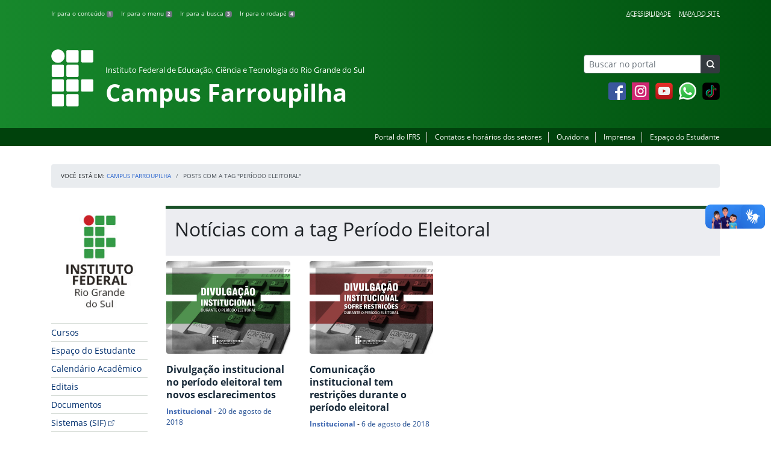

--- FILE ---
content_type: text/html; charset=UTF-8
request_url: https://ifrs.edu.br/farroupilha/tag/periodo-eleitoral/
body_size: 16020
content:
<!DOCTYPE html>
<html lang="pt-BR">
<head>
    <!-- Metadados -->
    <meta charset="utf-8">
    <meta http-equiv="X-UA-Compatible" content="IE=edge">
    <meta name="viewport" content="width=device-width, initial-scale=1">
    <meta name="robots" content="index,follow">
    <meta name="author" content="Departamento de Comunicação do Instituto Federal do Rio Grande do Sul">
    <meta name="description" content="O IFRS é uma instituição federal de ensino público e gratuito. Atua com uma estrutura multicampi para promover a educação profissional e tecnológica de excelência e impulsionar o desenvolvimento sustentável das regiões.">
    <meta name="keywords" content="ifrs, portal, site, institucional, faculdade, universidade, ensino, pesquisa, extensão, cursos">
    <link rel="apple-touch-icon" sizes="180x180" href="https://ifrs.edu.br/farroupilha/wp-content/themes/ifrs-portal-theme/favicons/apple-touch-icon.png">
<link rel="icon" type="image/png" href="https://ifrs.edu.br/farroupilha/wp-content/themes/ifrs-portal-theme/favicons/favicon-32x32.png" sizes="32x32">
<link rel="icon" type="image/png" href="https://ifrs.edu.br/farroupilha/wp-content/themes/ifrs-portal-theme/favicons/favicon-194x194.png" sizes="194x194">
<link rel="icon" type="image/png" href="https://ifrs.edu.br/farroupilha/wp-content/themes/ifrs-portal-theme/favicons/android-chrome-192x192.png" sizes="192x192">
<link rel="icon" type="image/png" href="https://ifrs.edu.br/farroupilha/wp-content/themes/ifrs-portal-theme/favicons/favicon-16x16.png" sizes="16x16">
<link rel="manifest" href="https://ifrs.edu.br/farroupilha/wp-content/themes/ifrs-portal-theme/favicons/manifest.json">
<link rel="mask-icon" href="https://ifrs.edu.br/farroupilha/wp-content/themes/ifrs-portal-theme/favicons/safari-pinned-tab.svg" color="#195128">
<link rel="shortcut icon" href="https://ifrs.edu.br/farroupilha/wp-content/themes/ifrs-portal-theme/favicons/favicon.ico">
<meta name="msapplication-TileImage" content="https://ifrs.edu.br/farroupilha/wp-content/themes/ifrs-portal-theme/favicons/mstile-144x144.png">
<meta name="msapplication-config" content="https://ifrs.edu.br/farroupilha/wp-content/themes/ifrs-portal-theme/favicons/browserconfig.xml">
<meta name="msapplication-navbutton-color" content="#195128">
<meta name="msapplication-TileColor" content="#00a300">
<meta name="apple-mobile-web-app-capable" content="yes">
<meta name="apple-mobile-web-app-status-bar-style" content="black-translucent">
<meta name="theme-color" content="#195128">
    <!-- Contexto Barra Brasil -->
    <meta property="creator.productor" content="http://estruturaorganizacional.dados.gov.br/id/unidade-organizacional/100918">
    <!-- RSS -->
    <link rel="alternate" type="application/rss+xml" title="Campus Farroupilha Feed" href="https://ifrs.edu.br/farroupilha/feed/">
    <!-- WP -->
        <link rel="preconnect" href="https://vlibras.gov.br">
<link rel="preload" href="https://ifrs.edu.br/farroupilha/wp-content/themes/ifrs-portal-theme-campus/img/ifrs.png" as="image"/><!-- This site is running CAOS for WordPress -->
<meta name='robots' content='index, follow, max-image-preview:large, max-snippet:-1, max-video-preview:-1' />
	<style>img:is([sizes="auto" i], [sizes^="auto," i]) { contain-intrinsic-size: 3000px 1500px }</style>
	    <link rel="preload" href="https://ifrs.edu.br/farroupilha/wp-content/themes/ifrs-portal-theme/opensans/Regular/OpenSans-Regular.woff2" as="font" type="font/woff2" crossorigin="anonymous"/>
    <link rel="preload" href="https://ifrs.edu.br/farroupilha/wp-content/themes/ifrs-portal-theme/css/fonts.css" as="style"/>
    <link rel="stylesheet" href="https://ifrs.edu.br/farroupilha/wp-content/themes/ifrs-portal-theme/css/fonts.css" media="print" onload="this.media='all'"/>
    <noscript>
        <link rel="stylesheet" href="https://ifrs.edu.br/farroupilha/wp-content/themes/ifrs-portal-theme/css/fonts.css"/>
    </noscript>

	<!-- This site is optimized with the Yoast SEO plugin v26.8 - https://yoast.com/product/yoast-seo-wordpress/ -->
	<title>Período Eleitoral - Campus Farroupilha</title>
	<link rel="canonical" href="https://ifrs.edu.br/farroupilha/tag/periodo-eleitoral/" />
	<meta property="og:locale" content="pt_BR" />
	<meta property="og:type" content="article" />
	<meta property="og:title" content="Período Eleitoral - Campus Farroupilha" />
	<meta property="og:url" content="https://ifrs.edu.br/farroupilha/tag/periodo-eleitoral/" />
	<meta property="og:site_name" content="Campus Farroupilha" />
	<meta name="twitter:card" content="summary_large_image" />
	<meta name="twitter:site" content="@IF_RS" />
	<script type="application/ld+json" class="yoast-schema-graph">{"@context":"https://schema.org","@graph":[{"@type":"CollectionPage","@id":"https://ifrs.edu.br/farroupilha/tag/periodo-eleitoral/","url":"https://ifrs.edu.br/farroupilha/tag/periodo-eleitoral/","name":"Período Eleitoral - Campus Farroupilha","isPartOf":{"@id":"https://ifrs.edu.br/farroupilha/#website"},"primaryImageOfPage":{"@id":"https://ifrs.edu.br/farroupilha/tag/periodo-eleitoral/#primaryimage"},"image":{"@id":"https://ifrs.edu.br/farroupilha/tag/periodo-eleitoral/#primaryimage"},"thumbnailUrl":"https://ifrs.edu.br/farroupilha/wp-content/uploads/sites/12/2018/08/post-periodo-eleitoral-2-face1.jpg","breadcrumb":{"@id":"https://ifrs.edu.br/farroupilha/tag/periodo-eleitoral/#breadcrumb"},"inLanguage":"pt-BR"},{"@type":"ImageObject","inLanguage":"pt-BR","@id":"https://ifrs.edu.br/farroupilha/tag/periodo-eleitoral/#primaryimage","url":"https://ifrs.edu.br/farroupilha/wp-content/uploads/sites/12/2018/08/post-periodo-eleitoral-2-face1.jpg","contentUrl":"https://ifrs.edu.br/farroupilha/wp-content/uploads/sites/12/2018/08/post-periodo-eleitoral-2-face1.jpg","width":1000,"height":750},{"@type":"BreadcrumbList","@id":"https://ifrs.edu.br/farroupilha/tag/periodo-eleitoral/#breadcrumb","itemListElement":[{"@type":"ListItem","position":1,"name":"Início","item":"https://ifrs.edu.br/farroupilha/"},{"@type":"ListItem","position":2,"name":"Período Eleitoral"}]},{"@type":"WebSite","@id":"https://ifrs.edu.br/farroupilha/#website","url":"https://ifrs.edu.br/farroupilha/","name":"Campus Farroupilha","description":"Instituto Federal de Educação, Ciência e Tecnologia do Rio Grande do Sul","potentialAction":[{"@type":"SearchAction","target":{"@type":"EntryPoint","urlTemplate":"https://ifrs.edu.br/farroupilha/?s={search_term_string}"},"query-input":{"@type":"PropertyValueSpecification","valueRequired":true,"valueName":"search_term_string"}}],"inLanguage":"pt-BR"}]}</script>
	<!-- / Yoast SEO plugin. -->


<link rel='dns-prefetch' href='//vlibras.gov.br' />
<link rel='preconnect' href='//www.google-analytics.com' />
<link rel="alternate" type="application/rss+xml" title="Feed para Campus Farroupilha &raquo;" href="https://ifrs.edu.br/farroupilha/feed/" />
<link rel="alternate" type="application/rss+xml" title="Feed de tag para Campus Farroupilha &raquo; Período Eleitoral" href="https://ifrs.edu.br/farroupilha/tag/periodo-eleitoral/feed/" />
<link rel='stylesheet' id='vendor-css' href='https://ifrs.edu.br/farroupilha/wp-content/themes/ifrs-portal-theme/css/vendor.css?ver=1669296038' type='text/css' media='all' />
<link rel='stylesheet' id='portal-css' href='https://ifrs.edu.br/farroupilha/wp-content/themes/ifrs-portal-theme/css/portal.css?ver=1707238526' type='text/css' media='all' />
<link rel='stylesheet' id='home-css' href='https://ifrs.edu.br/farroupilha/wp-content/themes/ifrs-portal-theme/css/page_home.css?ver=1707238525' type='text/css' media='all' />
<link rel='stylesheet' id='css-campi-css' href='https://ifrs.edu.br/farroupilha/wp-content/themes/ifrs-portal-theme-campus/css/campi.css?ver=1653058019' type='text/css' media='all' />
<style id='classic-theme-styles-inline-css' type='text/css'>
/*! This file is auto-generated */
.wp-block-button__link{color:#fff;background-color:#32373c;border-radius:9999px;box-shadow:none;text-decoration:none;padding:calc(.667em + 2px) calc(1.333em + 2px);font-size:1.125em}.wp-block-file__button{background:#32373c;color:#fff;text-decoration:none}
</style>
<style id='global-styles-inline-css' type='text/css'>
:root{--wp--preset--aspect-ratio--square: 1;--wp--preset--aspect-ratio--4-3: 4/3;--wp--preset--aspect-ratio--3-4: 3/4;--wp--preset--aspect-ratio--3-2: 3/2;--wp--preset--aspect-ratio--2-3: 2/3;--wp--preset--aspect-ratio--16-9: 16/9;--wp--preset--aspect-ratio--9-16: 9/16;--wp--preset--font-size--small: 13px;--wp--preset--font-size--medium: 20px;--wp--preset--font-size--large: 36px;--wp--preset--font-size--x-large: 42px;--wp--preset--spacing--20: 0.44rem;--wp--preset--spacing--30: 0.67rem;--wp--preset--spacing--40: 1rem;--wp--preset--spacing--50: 1.5rem;--wp--preset--spacing--60: 2.25rem;--wp--preset--spacing--70: 3.38rem;--wp--preset--spacing--80: 5.06rem;--wp--preset--shadow--natural: 6px 6px 9px rgba(0, 0, 0, 0.2);--wp--preset--shadow--deep: 12px 12px 50px rgba(0, 0, 0, 0.4);--wp--preset--shadow--sharp: 6px 6px 0px rgba(0, 0, 0, 0.2);--wp--preset--shadow--outlined: 6px 6px 0px -3px rgba(255, 255, 255, 1), 6px 6px rgba(0, 0, 0, 1);--wp--preset--shadow--crisp: 6px 6px 0px rgba(0, 0, 0, 1);}:where(.is-layout-flex){gap: 0.5em;}:where(.is-layout-grid){gap: 0.5em;}body .is-layout-flex{display: flex;}.is-layout-flex{flex-wrap: wrap;align-items: center;}.is-layout-flex > :is(*, div){margin: 0;}body .is-layout-grid{display: grid;}.is-layout-grid > :is(*, div){margin: 0;}:where(.wp-block-columns.is-layout-flex){gap: 2em;}:where(.wp-block-columns.is-layout-grid){gap: 2em;}:where(.wp-block-post-template.is-layout-flex){gap: 1.25em;}:where(.wp-block-post-template.is-layout-grid){gap: 1.25em;}.has-small-font-size{font-size: var(--wp--preset--font-size--small) !important;}.has-medium-font-size{font-size: var(--wp--preset--font-size--medium) !important;}.has-large-font-size{font-size: var(--wp--preset--font-size--large) !important;}.has-x-large-font-size{font-size: var(--wp--preset--font-size--x-large) !important;}
:where(.wp-block-post-template.is-layout-flex){gap: 1.25em;}:where(.wp-block-post-template.is-layout-grid){gap: 1.25em;}
:where(.wp-block-columns.is-layout-flex){gap: 2em;}:where(.wp-block-columns.is-layout-grid){gap: 2em;}
:root :where(.wp-block-pullquote){font-size: 1.5em;line-height: 1.6;}
</style>
<link rel='stylesheet' id='share-css' href='https://ifrs.edu.br/farroupilha/wp-content/themes/ifrs-portal-theme/css/partial_share.css?ver=1707238525' type='text/css' media='all' />
<script data-cfasync="false" type="text/javascript" src="https://ifrs.edu.br/farroupilha/wp-content/uploads/caos/8bcf6837.js?id=G-DMYLRFH3TF" id="caos-gtag-js"></script>
<script data-cfasync="false" type="text/javascript" id="caos-gtag-js-after">
/* <![CDATA[ */
    window.dataLayer = window.dataLayer || [];

    function gtag() {
        dataLayer.push(arguments);
    }

    gtag('js', new Date());
    gtag('config', 'G-DMYLRFH3TF', {"cookie_domain":"ifrs.edu.br","cookie_flags":"samesite=none;secure","allow_google_signals":false});
	
/* ]]> */
</script>
<link rel="https://api.w.org/" href="https://ifrs.edu.br/farroupilha/wp-json/" /><link rel="alternate" title="JSON" type="application/json" href="https://ifrs.edu.br/farroupilha/wp-json/wp/v2/tags/193" /><link rel="EditURI" type="application/rsd+xml" title="RSD" href="https://ifrs.edu.br/farroupilha/xmlrpc.php?rsd" />
		<style type="text/css" id="wp-custom-css">
			.menu-relevancia a[href^="http"]:not([href^="https://ifrs.edu.br"])::after {
  content: "";
  width: 10px;
  height: 10px;
  margin-left: 4px;
  background-image: url("data:image/svg+xml,%3Csvg xmlns='http://www.w3.org/2000/svg' width='16' height='16' fill='%2303316f' viewBox='0 0 16 16'%3E%3Cpath fill-rule='evenodd' d='M8.636 3.5a.5.5 0 0 0-.5-.5H1.5A1.5 1.5 0 0 0 0 4.5v10A1.5 1.5 0 0 0 1.5 16h10a1.5 1.5 0 0 0 1.5-1.5V7.864a.5.5 0 0 0-1 0V14.5a.5.5 0 0 1-.5.5h-10a.5.5 0 0 1-.5-.5v-10a.5.5 0 0 1 .5-.5h6.636a.5.5 0 0 0 .5-.5z'/%3E%3Cpath fill-rule='evenodd' d='M16 .5a.5.5 0 0 0-.5-.5h-5a.5.5 0 0 0 0 1h3.793L6.146 9.146a.5.5 0 1 0 .708.708L15 1.707V5.5a.5.5 0 0 0 1 0v-5z'/%3E%3C/svg%3E");
  background-position: center;
  background-repeat: no-repeat;
  background-size: contain;
  display: inline-block;
}		</style>
		<script>var __uzdbm_1 = "d4cdaa5c-53b3-4b7d-9514-062cb7eedb2a";var __uzdbm_2 = "YWVjN2EyOWYtZGs3aS00YzFlLThmNTctNDdhNTQwNDhiNGVhJDMuMTQxLjMuNzc=";var __uzdbm_3 = "";var __uzdbm_4 = "false";var __uzdbm_5 = "";var __uzdbm_6 = "";var __uzdbm_7 = "";</script> <script>   (function (w, d, e, u, c, g, a, b) {     w["SSJSConnectorObj"] = w["SSJSConnectorObj"] || {       ss_cid: c,       domain_info: "auto",     };     w[g] = function (i, j) {       w["SSJSConnectorObj"][i] = j;     };     a = d.createElement(e);     a.async = true;     if (       navigator.userAgent.indexOf('MSIE') !== -1 ||       navigator.appVersion.indexOf('Trident/') > -1     ) {       u = u.replace("/advanced/", "/advanced/ie/");     }     a.src = u;     b = d.getElementsByTagName(e)[0];     b.parentNode.insertBefore(a, b);   })(     window, document, "script", "/18f5227b-e27b-445a-a53f-f845fbe69b40/stormcaster.js", "dk7k", "ssConf"   );   ssConf("c1", "https://ifrs.edu.br");   ssConf("c3", "c99a4269-161c-4242-a3f0-28d44fa6ce24");   ssConf("au", "ifrs.edu.br");   ssConf("cu", "validate.perfdrive.com, ssc"); </script> </head>

<body class="archive tag tag-periodo-eleitoral tag-193 wp-embed-responsive wp-theme-ifrs-portal-theme wp-child-theme-ifrs-portal-theme-campus">
    <a href="#inicio-conteudo" class="sr-only sr-only-focusable">Pular para o conte&uacute;do</a>

    
    <!-- Cabeçalho -->
    <header class="header">
        <div class="container">
            <div class="row header__menus">
                <div class="col-12 col-lg-6">
                    <ul class="menu-atalhos ">
    <li><a href="#inicio-conteudo" accesskey="1">Ir para o conteúdo&nbsp;<span class="badge badge-secondary">1</span></a></li>
    <li><a href="#inicio-menu" accesskey="2">Ir para o menu&nbsp;<span class="badge badge-secondary">2</span></a></li>
    <li><a href="#search-field" accesskey="3">Ir para a busca&nbsp;<span class="badge badge-secondary">3</span></a></li>
    <li><a href="#inicio-rodape" accesskey="4">Ir para o rodapé&nbsp;<span class="badge badge-secondary">4</span></a></li>
</ul>
                </div>
                <div class="col-12 col-lg-6">
                    <nav class="menu-acessibilidade-container"><ul id="menu-acessibilidade" class="menu-acessibilidade"><li id="menu-item-215" class="menu-item menu-item-type-post_type menu-item-object-page menu-item-215"><a href="https://ifrs.edu.br/farroupilha/acessibilidade/">Acessibilidade</a></li>
<li id="menu-item-18303" class="menu-item menu-item-type-post_type menu-item-object-page menu-item-18303"><a href="https://ifrs.edu.br/farroupilha/sitemap/">Mapa do Site</a></li>
</ul></nav>                </div>
            </div>
            <div class="row header__content">
                <div class="col-12 col-lg-8 header__title">
                        <a href="https://ifrs.edu.br/farroupilha/" class="title-link">
        <img src="https://ifrs.edu.br/farroupilha/wp-content/themes/ifrs-portal-theme-campus/img/ifrs.png" alt="" aria-hidden="true" class="title-img" width="70" height="95"/>
        <h1 class="title-campus">
            <small>Instituto Federal de Educação, Ciência e Tecnologia do Rio Grande do Sul</small>
            <br>
            Campus Farroupilha        </h1>
    </a>
                </div>
                <div class="col-12 col-lg-4">
                    <div class="header__aside">
                        <form role="search" method="get" class="form-inline searchform" action="https://ifrs.edu.br/farroupilha/">
    <div class="input-group">
        <input type="search" value="" name="s" id="search-field" class="form-control form-control-sm border-secondary searchform__field" placeholder="Buscar no portal" required>
        <label class="searchform__label" for="search-field">Buscar no portal</label>
        <span class="input-group-append">
            <button type="submit" class="btn btn-dark btn-sm searchform__submit" title="Buscar em todo o Portal" value="Buscar"></button>
        </span>
    </div>
</form>
                                                    <nav>
                                <ul class="area-social">
                                    
<li id="media_image-3" class="area-social__widget widget_media_image"><span class="sr-only">Facebook</span><a href="https://www.facebook.com/IFRSfarroupilha"><img width="29" height="29" class="lazyload image wp-image-225  attachment-full size-full" alt="Acesse nossa p&aacute;gina oficial no Facebook" style="max-width: 100%; height: auto;" decoding="async" data-sizes="auto" data-src="https://ifrs.edu.br/farroupilha/wp-content/uploads/sites/12/2017/11/facebook.png" loading="lazy"></a></li><li id="media_image-4" class="area-social__widget widget_media_image"><span class="sr-only">Instagram</span><a href="https://www.instagram.com/ifrscampusfarroupilha"><img width="29" height="29" class="lazyload image wp-image-595  attachment-full size-full" alt="" style="max-width: 100%; height: auto;" decoding="async" data-sizes="auto" data-src="https://ifrs.edu.br/farroupilha/wp-content/uploads/sites/12/2018/02/instagram.png" loading="lazy"></a></li><li id="media_image-6" class="area-social__widget widget_media_image"><span class="sr-only">YouTube</span><a href="https://www.youtube.com/channel/UCeJBP3aC5gS0PAcHqdG7abg"><img width="29" height="29" class="lazyload image wp-image-228  attachment-full size-full" alt="Acesse nosso canal no YouTube." style="max-width: 100%; height: auto;" decoding="async" data-sizes="auto" data-src="https://ifrs.edu.br/farroupilha/wp-content/uploads/sites/12/2017/11/youtube.png" loading="lazy"></a></li><li id="media_image-21" class="area-social__widget widget_media_image"><span class="sr-only">Whatsapp</span><a href="http://wa.me/555499670286"><img width="29" height="29" class="lazyload image wp-image-9992  attachment-29x29 size-29x29" alt="" style="max-width: 100%; height: auto;" title="Whatsapp" decoding="async" data-sizes="auto" data-src="https://ifrs.edu.br/farroupilha/wp-content/uploads/sites/12/2020/09/whatsapp-icone-7.png" loading="lazy"></a></li><li id="media_image-28" class="area-social__widget widget_media_image"><a href="https://www.tiktok.com/@ifrscampusfarroupilha"><img width="29" height="29" class="lazyload image wp-image-29315  attachment-29x29 size-29x29" alt="" style="max-width: 100%; height: auto;" decoding="async" data-sizes="auto" data-src="https://ifrs.edu.br/farroupilha/wp-content/uploads/sites/12/2025/08/Untitled-design-4-e1755113929395.png" loading="lazy"></a></li>
                                </ul>
                            </nav>
                                            </div>
                </div>
            </div>
        </div>
        <div class="header__barra-servicos">
            <div class="container">
                <nav class="menu-servicos-container"><ul id="menu-servicos" class="menu-servicos"><li id="menu-item-1758" class="menu-item menu-item-type-custom menu-item-object-custom menu-item-1758"><a href="https://ifrs.edu.br/">Portal do IFRS</a></li>
<li id="menu-item-223" class="menu-item menu-item-type-post_type menu-item-object-page menu-item-223"><a href="https://ifrs.edu.br/farroupilha/contato/">Contatos e horários dos setores</a></li>
<li id="menu-item-19156" class="menu-item menu-item-type-custom menu-item-object-custom menu-item-19156"><a href="https://ifrs.edu.br/ouvidoria/">Ouvidoria</a></li>
<li id="menu-item-12367" class="menu-item menu-item-type-post_type menu-item-object-page menu-item-12367"><a href="https://ifrs.edu.br/farroupilha/imprensa/">Imprensa</a></li>
<li id="menu-item-28105" class="menu-item menu-item-type-post_type menu-item-object-page menu-item-28105"><a href="https://ifrs.edu.br/farroupilha/espaco-do-estudante/">Espaço do Estudante</a></li>
</ul></nav>            </div>
        </div>
    </header>

    <!-- Corpo -->
    <div class="container" id="breadcrumb"><div class="row"><div class="col"><nav aria-label="breadcrumb"><ol class="breadcrumb"><li>Voc&ecirc; est&aacute; em:&nbsp;</li><li class="breadcrumb-item"><a href="https://ifrs.edu.br/farroupilha">Campus Farroupilha</a> </li> <li class="breadcrumb-item active" aria-current="page">Posts com a tag "Período Eleitoral"</li></nav></ol></div></div></div>
    <section class="container">
        <div class="row">
            <div class="col-12 col-lg-2">
                <!-- Menu -->
                <a href="#inicio-menu" id="inicio-menu" class="sr-only">In&iacute;cio da navega&ccedil;&atilde;o</a>
                <button class="btn btn-menu-toggle btn-lg d-block mx-auto d-lg-none"><span class="sr-only">Mostrar</span>&nbsp;Menu</button>
<nav class="menu-navbar collapse fade show" aria-label="Navegação Principal">
    <button type="button" class="btn btn-link menu-navbar__close d-none" aria-label="Fechar Menu">
        <span aria-hidden="true">&times;</span>
    </button>

        <ul class="area-nav">
        
<li id="media_image-12" class="area-nav__widget widget_media_image"><span class="sr-only">IFRS</span><img width="165" height="190" class="lazyload image wp-image-1757  attachment-full size-full" alt="Marca do Instituto Federal do Rio Grande do Sul" style="max-width: 100%; height: auto;" decoding="async" data-sizes="auto" data-src="https://ifrs.edu.br/farroupilha/wp-content/uploads/sites/12/2018/05/marca-ifrs-vertical.jpg" loading="lazy"></li>
    </ul>
    
    <ul id="menu-relevancia" class="menu-relevancia"><li id="menu-item-210" class="menu-item menu-item-type-post_type menu-item-object-page menu-item-210"><a href="https://ifrs.edu.br/farroupilha/cursos/">Cursos</a></li>
<li id="menu-item-243" class="menu-item menu-item-type-post_type menu-item-object-page menu-item-243"><a href="https://ifrs.edu.br/farroupilha/espaco-do-estudante/">Espaço do Estudante</a></li>
<li id="menu-item-7637" class="menu-item menu-item-type-post_type menu-item-object-page menu-item-7637"><a href="https://ifrs.edu.br/farroupilha/calendario-academico-em-vigencia/">Calendário Acadêmico</a></li>
<li id="menu-item-13584" class="menu-item menu-item-type-post_type_archive menu-item-object-edital menu-item-13584"><a href="https://ifrs.edu.br/farroupilha/editais/">Editais</a></li>
<li id="menu-item-13583" class="menu-item menu-item-type-post_type_archive menu-item-object-documento menu-item-13583"><a href="https://ifrs.edu.br/farroupilha/documentos/">Documentos</a></li>
<li id="menu-item-14191" class="menu-item menu-item-type-custom menu-item-object-custom menu-item-14191"><a href="http://web.farroupilha.ifrs.edu.br/DTI/">Sistemas (SIF)</a></li>
<li id="menu-item-8602" class="menu-item menu-item-type-post_type menu-item-object-page menu-item-8602"><a href="https://ifrs.edu.br/farroupilha/mural-de-oportunidades/">Mural de Oportunidades</a></li>
<li id="menu-item-24214" class="menu-item menu-item-type-custom menu-item-object-custom menu-item-24214"><a href="https://estude.ifrs.edu.br/">Estude no IFRS</a></li>
</ul><ul id="menu-principal" class="menu-collapse menu-principal"><li id="menu-item-988" class="menu-item menu-item-type-post_type menu-item-object-page menu-item-has-children menu-item-988"><a href="https://ifrs.edu.br/farroupilha/institucional/">Institucional</a>
<ul class="sub-menu">
	<li id="menu-item-13279" class="menu-item menu-item-type-post_type menu-item-object-page menu-item-13279"><a href="https://ifrs.edu.br/farroupilha/institucional/historico/">Histórico</a></li>
	<li id="menu-item-13278" class="menu-item menu-item-type-post_type menu-item-object-page menu-item-13278"><a href="https://ifrs.edu.br/farroupilha/institucional/localizacao/">Localização</a></li>
	<li id="menu-item-13277" class="menu-item menu-item-type-post_type menu-item-object-page menu-item-13277"><a href="https://ifrs.edu.br/farroupilha/institucional/gestao-atual/">Gestão Atual</a></li>
	<li id="menu-item-14975" class="menu-item menu-item-type-post_type menu-item-object-page menu-item-14975"><a href="https://ifrs.edu.br/farroupilha/institucional/documentos-regimentais/">Documentos Regimentais</a></li>
	<li id="menu-item-13276" class="menu-item menu-item-type-post_type menu-item-object-page menu-item-13276"><a href="https://ifrs.edu.br/farroupilha/institucional/avaliacao-institucional/">Avaliação Institucional</a></li>
	<li id="menu-item-18581" class="menu-item menu-item-type-post_type menu-item-object-page menu-item-18581"><a href="https://ifrs.edu.br/farroupilha/servidores/">Servidores</a></li>
	<li id="menu-item-17698" class="menu-item menu-item-type-post_type menu-item-object-page menu-item-17698"><a href="https://ifrs.edu.br/farroupilha/institucional/quadra-poliesportiva/">Quadra Poliesportiva</a></li>
	<li id="menu-item-23438" class="menu-item menu-item-type-post_type menu-item-object-page menu-item-has-children menu-item-23438"><a href="https://ifrs.edu.br/farroupilha/auditoria/">Unidade de Auditoria Interna</a>
	<ul class="sub-menu">
		<li id="menu-item-23424" class="menu-item menu-item-type-post_type menu-item-object-page menu-item-23424"><a href="https://ifrs.edu.br/farroupilha/auditoria/apresentacao/">Apresentação</a></li>
		<li id="menu-item-23426" class="menu-item menu-item-type-post_type menu-item-object-page menu-item-23426"><a href="https://ifrs.edu.br/farroupilha/auditoria/relatorios/">Relatórios de Auditoria Interna</a></li>
		<li id="menu-item-23432" class="menu-item menu-item-type-post_type menu-item-object-page menu-item-23432"><a href="https://ifrs.edu.br/farroupilha/auditoria/painel-da-auditoria/">Painel da Auditoria</a></li>
	</ul>
</li>
	<li id="menu-item-21758" class="menu-item menu-item-type-post_type menu-item-object-page menu-item-has-children menu-item-21758"><a href="https://ifrs.edu.br/farroupilha/comissoes/">Comissões</a>
	<ul class="sub-menu">
		<li id="menu-item-478" class="menu-item menu-item-type-post_type menu-item-object-page menu-item-478"><a href="https://ifrs.edu.br/farroupilha/comissoes/comissao-assistencia-estudantil-cae/">Comissão Assistência Estudantil (CAE)</a></li>
		<li id="menu-item-479" class="menu-item menu-item-type-post_type menu-item-object-page menu-item-479"><a href="https://ifrs.edu.br/farroupilha/comissoes/comissao-de-organizacao-e-acompanhamento-coa/">Comissão de Organização e Acompanhamento (COA)</a></li>
		<li id="menu-item-480" class="menu-item menu-item-type-post_type menu-item-object-page menu-item-480"><a href="https://ifrs.edu.br/farroupilha/comissoes/comissao-interna-de-supervisao-do-plano-de-carreira-dos-cargos-tecnico-administrativos-cis/">Comissão Interna de Supervisão do Plano de Carreira dos Cargos Técnico-Administrativos (CIS)</a></li>
		<li id="menu-item-481" class="menu-item menu-item-type-post_type menu-item-object-page menu-item-481"><a href="https://ifrs.edu.br/farroupilha/comissoes/comissao-interna-de-acompanhamento-das-acoes-de-permanencia-e-exito-ciaape/">Comissão Interna de Acompanhamento das Ações de Permanência e Êxito (CIAAPE)</a></li>
		<li id="menu-item-482" class="menu-item menu-item-type-post_type menu-item-object-page menu-item-482"><a href="https://ifrs.edu.br/farroupilha/comissoes/comissao-de-avaliacao-e-gestao-de-ensinocage/">Comissão de Avaliação e Gestão de Ensino (CAGE)</a></li>
		<li id="menu-item-483" class="menu-item menu-item-type-post_type menu-item-object-page menu-item-483"><a href="https://ifrs.edu.br/farroupilha/comissoes/comissao-de-gerenciamento-de-acoes-de-extensao-cgae/">Comissão de Gerenciamento de Ações de Extensão (CGAE)</a></li>
		<li id="menu-item-484" class="menu-item menu-item-type-post_type menu-item-object-page menu-item-484"><a href="https://ifrs.edu.br/farroupilha/comissoes/comissao-de-avaliacao-e-gestao-de-projetos-de-pesquisa-e-inovacao-cagppi/">Comissão de Avaliação e Gestão de Projetos de Pesquisa e Inovação (CAGPPI)</a></li>
		<li id="menu-item-485" class="menu-item menu-item-type-post_type menu-item-object-page menu-item-485"><a href="https://ifrs.edu.br/farroupilha/comissoes/comissao-interna-de-saude-seguranca-e-prevencao-de-acidentes-cisspa/">Comissão Interna de Saúde, Segurança e Prevenção de Acidentes (CISSPA)</a></li>
		<li id="menu-item-486" class="menu-item menu-item-type-post_type menu-item-object-page menu-item-486"><a href="https://ifrs.edu.br/farroupilha/comissoes/comissao-permanente-de-pessoal-docente-cppd/">Comissão Permanente de Pessoal Docente (CPPD)</a></li>
		<li id="menu-item-488" class="menu-item menu-item-type-post_type menu-item-object-page menu-item-488"><a href="https://ifrs.edu.br/farroupilha/comissoes/comissao-permanente-de-licitacao/">Comissão Permanente de Licitação</a></li>
		<li id="menu-item-489" class="menu-item menu-item-type-post_type menu-item-object-page menu-item-489"><a href="https://ifrs.edu.br/farroupilha/comissoes/cpa/">Comissão Própria de Avaliação Local (CPA)</a></li>
		<li id="menu-item-494" class="menu-item menu-item-type-post_type menu-item-object-page menu-item-494"><a href="https://ifrs.edu.br/farroupilha/comissoes/representantes-no-conselho-superior-no-ifrs-consup/">Representantes no Conselho Superior no IFRS (CONSUP)</a></li>
	</ul>
</li>
	<li id="menu-item-13273" class="menu-item menu-item-type-post_type menu-item-object-page menu-item-has-children menu-item-13273"><a href="https://ifrs.edu.br/farroupilha/institucional/comunicacao/">Comunicação e Eventos</a>
	<ul class="sub-menu">
		<li id="menu-item-268" class="menu-item menu-item-type-post_type menu-item-object-page menu-item-268"><a href="https://ifrs.edu.br/farroupilha/institucional/comunicacao/setor-de-comunicacao/">Setor de Comunicação</a></li>
		<li id="menu-item-20577" class="menu-item menu-item-type-post_type menu-item-object-page menu-item-20577"><a href="https://ifrs.edu.br/farroupilha/institucional/comunicacao/solicitacoes-de-servicos-da-comunicacao/">Solicitações de serviços da Comunicação</a></li>
		<li id="menu-item-269" class="menu-item menu-item-type-post_type menu-item-object-page menu-item-269"><a href="https://ifrs.edu.br/farroupilha/institucional/comunicacao/guias-e-manuais/">Guias e Manuais</a></li>
		<li id="menu-item-270" class="menu-item menu-item-type-post_type menu-item-object-page menu-item-270"><a href="https://ifrs.edu.br/farroupilha/institucional/comunicacao/materiais-para-download/">Materiais para Download</a></li>
		<li id="menu-item-271" class="menu-item menu-item-type-post_type menu-item-object-page menu-item-271"><a href="https://ifrs.edu.br/farroupilha/institucional/comunicacao/formaturas-e-eventos/">Formaturas e Eventos</a></li>
		<li id="menu-item-272" class="menu-item menu-item-type-post_type menu-item-object-page menu-item-272"><a href="https://ifrs.edu.br/farroupilha/institucional/comunicacao/documentos/">Política de Comunicação do IFRS</a></li>
		<li id="menu-item-434" class="menu-item menu-item-type-post_type menu-item-object-page menu-item-434"><a href="https://ifrs.edu.br/farroupilha/institucional/comunicacao/redes-sociais/">Redes Sociais</a></li>
	</ul>
</li>
	<li id="menu-item-13274" class="menu-item menu-item-type-post_type menu-item-object-page menu-item-has-children menu-item-13274"><a href="https://ifrs.edu.br/farroupilha/institucional/conselho-de-campus/">Conselho de Campus</a>
	<ul class="sub-menu">
		<li id="menu-item-22626" class="menu-item menu-item-type-post_type menu-item-object-page menu-item-22626"><a href="https://ifrs.edu.br/farroupilha/institucional/conselho-de-campus/sobre-o-conselho/">Sobre o Conselho</a></li>
		<li id="menu-item-22623" class="menu-item menu-item-type-post_type menu-item-object-page menu-item-22623"><a href="https://ifrs.edu.br/farroupilha/institucional/conselho-de-campus/conselheiros/">Conselheiros</a></li>
		<li id="menu-item-256" class="menu-item menu-item-type-post_type menu-item-object-page menu-item-256"><a href="https://ifrs.edu.br/farroupilha/institucional/conselho-de-campus/reunioes/">REUNIÕES: Calendário, pautas e ATAS</a></li>
		<li id="menu-item-255" class="menu-item menu-item-type-post_type menu-item-object-page menu-item-255"><a href="https://ifrs.edu.br/farroupilha/institucional/conselho-de-campus/resolucoes/">Resoluções</a></li>
	</ul>
</li>
	<li id="menu-item-14958" class="menu-item menu-item-type-post_type menu-item-object-page menu-item-has-children menu-item-14958"><a href="https://ifrs.edu.br/farroupilha/pense/">PEnsE – Jornada Científica, Tecnológica e Cultural do IFRS – Campus Farroupilha</a>
	<ul class="sub-menu">
		<li id="menu-item-29486" class="menu-item menu-item-type-post_type menu-item-object-page menu-item-29486"><a href="https://ifrs.edu.br/farroupilha/pense2025/">PEnsE 2025</a></li>
		<li id="menu-item-27734" class="menu-item menu-item-type-post_type menu-item-object-page menu-item-27734"><a href="https://ifrs.edu.br/farroupilha/pense2024/">PEnsE 2024</a></li>
		<li id="menu-item-23723" class="menu-item menu-item-type-post_type menu-item-object-page menu-item-23723"><a href="https://ifrs.edu.br/farroupilha/pense2023/">PEnsE 2023</a></li>
		<li id="menu-item-19843" class="menu-item menu-item-type-post_type menu-item-object-page menu-item-19843"><a href="https://ifrs.edu.br/farroupilha/pense2022/">PEnsE 2022</a></li>
		<li id="menu-item-15747" class="menu-item menu-item-type-post_type menu-item-object-page menu-item-15747"><a href="https://ifrs.edu.br/farroupilha/pense/pense2021/">PEnsE 2021</a></li>
		<li id="menu-item-14960" class="menu-item menu-item-type-post_type menu-item-object-page menu-item-14960"><a href="https://ifrs.edu.br/farroupilha/pense/pense2020/">PEnsE 2020</a></li>
		<li id="menu-item-12732" class="menu-item menu-item-type-post_type menu-item-object-page menu-item-12732"><a href="https://ifrs.edu.br/farroupilha/pense/pense-2019/">PEnsE 2019</a></li>
		<li id="menu-item-14959" class="menu-item menu-item-type-post_type menu-item-object-page menu-item-14959"><a href="https://ifrs.edu.br/farroupilha/pense/jornadas-anteriores-2016-2017-2018/">Jornadas anteriores (2016, 2017, 2018)</a></li>
	</ul>
</li>
	<li id="menu-item-13272" class="menu-item menu-item-type-post_type menu-item-object-page menu-item-has-children menu-item-13272"><a href="https://ifrs.edu.br/farroupilha/institucional/eleicoes/">Eleições</a>
	<ul class="sub-menu">
		<li id="menu-item-24852" class="menu-item menu-item-type-post_type menu-item-object-page menu-item-24852"><a href="https://ifrs.edu.br/farroupilha/eleicoes-para-diretora-geral-2023/">Eleições para diretor(a)-geral 2023</a></li>
		<li id="menu-item-6617" class="menu-item menu-item-type-post_type menu-item-object-page menu-item-6617"><a href="https://ifrs.edu.br/farroupilha/institucional/eleicoes/eleicoes-diretor-geral-2019/">Eleições para diretor(a)-geral 2019</a></li>
	</ul>
</li>
</ul>
</li>
<li id="menu-item-22121" class="menu-item menu-item-type-post_type menu-item-object-page menu-item-has-children menu-item-22121"><a href="https://ifrs.edu.br/farroupilha/biblioteca/">Biblioteca</a>
<ul class="sub-menu">
	<li id="menu-item-22119" class="menu-item menu-item-type-custom menu-item-object-custom menu-item-22119"><a href="https://ifrs.edu.br/farroupilha/biblioteca/informacoes/">Informações</a></li>
	<li id="menu-item-22118" class="menu-item menu-item-type-custom menu-item-object-custom menu-item-22118"><a href="https://ifrs.edu.br/farroupilha/biblioteca/equipe/">Equipe</a></li>
	<li id="menu-item-22116" class="menu-item menu-item-type-post_type menu-item-object-page menu-item-22116"><a href="https://ifrs.edu.br/farroupilha/biblioteca/horarios/">Horário de atendimento</a></li>
	<li id="menu-item-22111" class="menu-item menu-item-type-post_type menu-item-object-page menu-item-22111"><a href="https://ifrs.edu.br/farroupilha/biblioteca/consulta-ao-acervo/acesso-ao-catalogo/">Consulta ao Acervo</a></li>
	<li id="menu-item-22113" class="menu-item menu-item-type-post_type menu-item-object-page menu-item-22113"><a href="https://ifrs.edu.br/farroupilha/biblioteca/consulta-ao-acervo/meu-pergamum/">Renovação</a></li>
	<li id="menu-item-28540" class="menu-item menu-item-type-post_type menu-item-object-page menu-item-28540"><a href="https://ifrs.edu.br/farroupilha/biblioteca/novidades-e-sugestoes-de-leitura/">Novidades e Sugestões de Leitura</a></li>
	<li id="menu-item-22115" class="menu-item menu-item-type-post_type menu-item-object-page menu-item-22115"><a href="https://ifrs.edu.br/farroupilha/biblioteca/acesso-aos-periodicos-capes-mec/">Acesso externo aos Periódicos Capes/MEC</a></li>
	<li id="menu-item-22114" class="menu-item menu-item-type-post_type menu-item-object-page menu-item-22114"><a href="https://ifrs.edu.br/farroupilha/biblioteca/portais-periodicos-e-outros-links/portais-de-periodicos-e-outros/">Portais de Periódicos e Outros</a></li>
	<li id="menu-item-22120" class="menu-item menu-item-type-post_type menu-item-object-page menu-item-22120"><a href="https://ifrs.edu.br/farroupilha/biblioteca/manual-para-elaboracao-de-trabalhos-academicos-do-ifrs/">Manual para elaboração de trabalhos acadêmicos do IFRS</a></li>
</ul>
</li>
<li id="menu-item-990" class="menu-item menu-item-type-post_type menu-item-object-page menu-item-has-children menu-item-990"><a href="https://ifrs.edu.br/farroupilha/ensino/">Ensino, Registros Acadêmicos, Assistência Estudantil e NEaD</a>
<ul class="sub-menu">
	<li id="menu-item-29238" class="menu-item menu-item-type-post_type menu-item-object-page menu-item-has-children menu-item-29238"><a href="https://ifrs.edu.br/farroupilha/ensino/ensino-3/">Ensino</a>
	<ul class="sub-menu">
		<li id="menu-item-21582" class="menu-item menu-item-type-post_type menu-item-object-page menu-item-21582"><a href="https://ifrs.edu.br/farroupilha/ensino/ensino-3/diretoria-de-ensino/">Diretoria de Ensino</a></li>
		<li id="menu-item-27416" class="menu-item menu-item-type-post_type menu-item-object-page menu-item-27416"><a href="https://ifrs.edu.br/farroupilha/ensino/ensino-3/grade-de-horarios/">Grade de Horários</a></li>
		<li id="menu-item-21587" class="menu-item menu-item-type-post_type menu-item-object-page menu-item-21587"><a href="https://ifrs.edu.br/farroupilha/ensino/ensino-3/legislacao-basica/">Legislação Básica</a></li>
		<li id="menu-item-21588" class="menu-item menu-item-type-post_type menu-item-object-page menu-item-21588"><a href="https://ifrs.edu.br/farroupilha/ensino/ensino-3/estagio-obrigatorio/">Estágio Obrigatório</a></li>
		<li id="menu-item-21589" class="menu-item menu-item-type-custom menu-item-object-custom menu-item-21589"><a href="https://ifrs.edu.br/farroupilha/ensino/professores/">Docentes</a></li>
		<li id="menu-item-21592" class="menu-item menu-item-type-post_type menu-item-object-page menu-item-21592"><a href="https://ifrs.edu.br/farroupilha/ensino/ensino-3/contatos/">Contatos dos Coordenadores de Curso</a></li>
		<li id="menu-item-21591" class="menu-item menu-item-type-post_type menu-item-object-page menu-item-21591"><a href="https://ifrs.edu.br/farroupilha/ensino/ensino-3/perguntas-frequentes/">Perguntas Frequentes</a></li>
		<li id="menu-item-21590" class="menu-item menu-item-type-custom menu-item-object-custom menu-item-21590"><a href="https://ifrs.edu.br/farroupilha/ensino/projetosdeensino/">Projetos de Ensino</a></li>
		<li id="menu-item-21617" class="menu-item menu-item-type-post_type menu-item-object-page menu-item-21617"><a href="https://ifrs.edu.br/farroupilha/ensino/ensino-3/formacao-pedagogica/">Formação Pedagógica</a></li>
		<li id="menu-item-21593" class="menu-item menu-item-type-post_type menu-item-object-page menu-item-21593"><a href="https://ifrs.edu.br/farroupilha/ensino/ensino-3/fluxo-visitas-tecnicas/">Fluxo Visitas Técnicas</a></li>
		<li id="menu-item-30290" class="menu-item menu-item-type-post_type menu-item-object-page menu-item-30290"><a href="https://ifrs.edu.br/farroupilha/ensino/ensino-3/troca-substituicao-de-periodos/">Troca/Substituição de Períodos</a></li>
		<li id="menu-item-21583" class="menu-item menu-item-type-post_type menu-item-object-page menu-item-21583"><a href="https://ifrs.edu.br/farroupilha/ensino/ensino-3/uniformes/">Uniformes</a></li>
		<li id="menu-item-21612" class="menu-item menu-item-type-post_type menu-item-object-page menu-item-21612"><a href="https://ifrs.edu.br/farroupilha/comissoes/comissao-interna-de-acompanhamento-das-acoes-de-permanencia-e-exito-ciaape/">Comissão Interna de Acompanhamento das Ações de Permanência e Êxito (CIAAPE)</a></li>
		<li id="menu-item-28793" class="menu-item menu-item-type-post_type menu-item-object-page menu-item-28793"><a href="https://ifrs.edu.br/farroupilha/ensino/ensino-3/conselheiros-de-turma/">Conselheiros de Turma</a></li>
		<li id="menu-item-21581" class="menu-item menu-item-type-custom menu-item-object-custom menu-item-21581"><a href="https://ifrs.edu.br/farroupilha/tag/ensino/">Notícias sobre o Ensino</a></li>
		<li id="menu-item-21696" class="menu-item menu-item-type-custom menu-item-object-custom menu-item-21696"><a href="https://ifrs.edu.br/farroupilha/tag/apnp/">Notícias sobre as Atividades Pedagógicas Não Presenciais (APNPs)</a></li>
	</ul>
</li>
	<li id="menu-item-21585" class="menu-item menu-item-type-post_type menu-item-object-page menu-item-has-children menu-item-21585"><a href="https://ifrs.edu.br/farroupilha/ensino/nead/">Núcleo de Educação a Distância – NEaD</a>
	<ul class="sub-menu">
		<li id="menu-item-21877" class="menu-item menu-item-type-post_type menu-item-object-page menu-item-21877"><a href="https://ifrs.edu.br/farroupilha/ensino/nead/">O NEaD</a></li>
		<li id="menu-item-21869" class="menu-item menu-item-type-custom menu-item-object-custom menu-item-21869"><a href="http://moodle.farroupilha.ifrs.edu.br/">Acesso Moodle</a></li>
		<li id="menu-item-21870" class="menu-item menu-item-type-custom menu-item-object-custom menu-item-21870"><a href="https://www.youtube.com/watch?v=PZOJCrUkINQ">Moodle &#8211; Básico para Estudantes</a></li>
		<li id="menu-item-21871" class="menu-item menu-item-type-custom menu-item-object-custom menu-item-21871"><a href="https://moodle.ifrs.edu.br/">Cursos à Distância</a></li>
		<li id="menu-item-21872" class="menu-item menu-item-type-custom menu-item-object-custom menu-item-21872"><a href="https://www.youtube.com/watch?v=PKjR2bhdhfE">Declaração de não plágio (Professores)</a></li>
		<li id="menu-item-21873" class="menu-item menu-item-type-custom menu-item-object-custom menu-item-21873"><a href="https://ifrs.edu.br/wp-content/uploads/2017/07/MoodleAluno.pdf">Manual do Moodle para Alunos</a></li>
		<li id="menu-item-21874" class="menu-item menu-item-type-custom menu-item-object-custom menu-item-21874"><a href="https://ifrs.edu.br/wp-content/uploads/2020/04/ManualEaDProfessor_2020.pdf">Manual Básico do Moodle para Professores</a></li>
		<li id="menu-item-21875" class="menu-item menu-item-type-custom menu-item-object-custom menu-item-21875"><a href="https://youtu.be/lI5WmWORm-E">Produção de tarefas e Declaração de não plágio (Estudantes)</a></li>
		<li id="menu-item-21876" class="menu-item menu-item-type-custom menu-item-object-custom menu-item-21876"><a href="https://www.youtube.com/watch?v=7FkINTalLGw">Como criar uma conta no Moodle</a></li>
	</ul>
</li>
	<li id="menu-item-21594" class="menu-item menu-item-type-post_type menu-item-object-page menu-item-has-children menu-item-21594"><a href="https://ifrs.edu.br/farroupilha/ensino/registros-academicos/">Registros Acadêmicos</a>
	<ul class="sub-menu">
		<li id="menu-item-21595" class="menu-item menu-item-type-post_type menu-item-object-page menu-item-21595"><a href="https://ifrs.edu.br/farroupilha/ensino/registros-academicos/abonodefaltas_faltasjustificadas/">Abono e justificativa de faltas e exercícios domicilares</a></li>
		<li id="menu-item-21596" class="menu-item menu-item-type-post_type menu-item-object-page menu-item-21596"><a href="https://ifrs.edu.br/farroupilha/ensino/registros-academicos/setor-horarios-e-contato/">Setor, horários e contato</a></li>
		<li id="menu-item-21597" class="menu-item menu-item-type-post_type menu-item-object-page menu-item-21597"><a href="https://ifrs.edu.br/farroupilha/ensino/registros-academicos/no-de-matricula-ingressantes/">Nº de matrícula – Ingressantes</a></li>
		<li id="menu-item-21598" class="menu-item menu-item-type-custom menu-item-object-custom menu-item-21598"><a href="https://ifrs.edu.br/farroupilha/ensino/registros-academicos/formularios-2/">Formulários</a></li>
	</ul>
</li>
	<li id="menu-item-21599" class="menu-item menu-item-type-post_type menu-item-object-page menu-item-has-children menu-item-21599"><a href="https://ifrs.edu.br/farroupilha/ensino/assistencia-estudantil/">Assistência Estudantil</a>
	<ul class="sub-menu">
		<li id="menu-item-21600" class="menu-item menu-item-type-post_type menu-item-object-page menu-item-21600"><a href="https://ifrs.edu.br/farroupilha/ensino/assistencia-estudantil/informacoes/">Informações e equipe</a></li>
		<li id="menu-item-21601" class="menu-item menu-item-type-post_type menu-item-object-page menu-item-21601"><a href="https://ifrs.edu.br/farroupilha/ensino/assistencia-estudantil/legislacao/">Documentos Norteadores – Legislação</a></li>
		<li id="menu-item-21602" class="menu-item menu-item-type-custom menu-item-object-custom menu-item-21602"><a href="https://ifrs.edu.br/farroupilha/ensino/assistencia-estudantil/editais/">Editais</a></li>
		<li id="menu-item-22095" class="menu-item menu-item-type-post_type menu-item-object-page menu-item-22095"><a href="https://ifrs.edu.br/farroupilha/ensino/assistencia-estudantil/relatorios/">Relatórios</a></li>
		<li id="menu-item-21603" class="menu-item menu-item-type-post_type menu-item-object-page menu-item-21603"><a href="https://ifrs.edu.br/farroupilha/ensino/assistencia-estudantil/informativo-do-auxilio-estudantil/">Informativo do auxílio estudantil</a></li>
		<li id="menu-item-21604" class="menu-item menu-item-type-post_type menu-item-object-page menu-item-21604"><a href="https://ifrs.edu.br/farroupilha/ensino/assistencia-estudantil/protocolos-para-solicitacao-de-atendimento/">Protocolos para Solicitação de Atendimento</a></li>
	</ul>
</li>
</ul>
</li>
<li id="menu-item-991" class="menu-item menu-item-type-post_type menu-item-object-page menu-item-has-children menu-item-991"><a href="https://ifrs.edu.br/farroupilha/pesquisa-pos-graduacao-e-inovacao/">Pesquisa, Pós-graduação e Inovação</a>
<ul class="sub-menu">
	<li id="menu-item-21620" class="menu-item menu-item-type-custom menu-item-object-custom menu-item-21620"><a href="https://ifrs.edu.br/farroupilha/tag/pesquisa/">Notícias sobre a Pesquisa</a></li>
	<li id="menu-item-21855" class="menu-item menu-item-type-post_type menu-item-object-page menu-item-21855"><a href="https://ifrs.edu.br/farroupilha/pesquisa-pos-graduacao-e-inovacao/comite-de-etica-em-pesquisa/">Comitê de Ética em Pesquisa</a></li>
	<li id="menu-item-76" class="menu-item menu-item-type-post_type menu-item-object-page menu-item-76"><a href="https://ifrs.edu.br/farroupilha/pesquisa-pos-graduacao-e-inovacao/coordenadoria-de-pesquisa/">Coordenadoria de Pesquisa, Pós-Graduação e Inovação</a></li>
	<li id="menu-item-8802" class="menu-item menu-item-type-post_type menu-item-object-page menu-item-8802"><a href="https://ifrs.edu.br/farroupilha/pesquisa-pos-graduacao-e-inovacao/comissao-de-avaliacao-e-gestao-de-projetos-de-pesquisa-e-inovacao-cagppi/">Comissão de Avaliação e Gestão de Projetos de Pesquisa e Inovação (CAGPPI)</a></li>
	<li id="menu-item-78" class="menu-item menu-item-type-post_type menu-item-object-page menu-item-78"><a href="https://ifrs.edu.br/farroupilha/pesquisa-pos-graduacao-e-inovacao/grupos-de-pesquisa/">Grupos de Pesquisa</a></li>
	<li id="menu-item-12931" class="menu-item menu-item-type-post_type menu-item-object-page menu-item-12931"><a href="https://ifrs.edu.br/farroupilha/pesquisa-pos-graduacao-e-inovacao/projetos-de-pesquisa-e-inovacao-no-campus-farroupilha/">Projetos de Pesquisa e Inovação no campus Farroupilha</a></li>
	<li id="menu-item-3456" class="menu-item menu-item-type-post_type menu-item-object-page menu-item-3456"><a href="https://ifrs.edu.br/farroupilha/pesquisa-pos-graduacao-e-inovacao/increase-incubadora-tecnologica/">Increase &#8211; Incubadora Tecnológica</a></li>
	<li id="menu-item-691" class="menu-item menu-item-type-post_type menu-item-object-page menu-item-691"><a href="https://ifrs.edu.br/farroupilha/pesquisa-pos-graduacao-e-inovacao/links-uteis/">Links Úteis</a></li>
</ul>
</li>
<li id="menu-item-992" class="menu-item menu-item-type-post_type menu-item-object-page menu-item-has-children menu-item-992"><a href="https://ifrs.edu.br/farroupilha/extensao/">Extensão</a>
<ul class="sub-menu">
	<li id="menu-item-17319" class="menu-item menu-item-type-post_type menu-item-object-page menu-item-17319"><a href="https://ifrs.edu.br/farroupilha/extensao/conheca-a-extensao/">Conheça a Extensão</a></li>
	<li id="menu-item-21621" class="menu-item menu-item-type-custom menu-item-object-custom menu-item-21621"><a href="https://ifrs.edu.br/farroupilha/tag/extensao/">Notícias sobre a Extensão</a></li>
	<li id="menu-item-17327" class="menu-item menu-item-type-post_type menu-item-object-page menu-item-17327"><a href="https://ifrs.edu.br/farroupilha/extensao/acoes-de-extensao-2/">Ações de Extensão</a></li>
	<li id="menu-item-17328" class="menu-item menu-item-type-post_type menu-item-object-page menu-item-17328"><a href="https://ifrs.edu.br/farroupilha/extensao/editais-de-extensao/">Editais de Extensão</a></li>
	<li id="menu-item-17320" class="menu-item menu-item-type-post_type menu-item-object-page menu-item-17320"><a href="https://ifrs.edu.br/farroupilha/extensao/coordenadoria-de-extensao/">Coordenadoria de Extensão</a></li>
	<li id="menu-item-18261" class="menu-item menu-item-type-post_type menu-item-object-page menu-item-18261"><a href="https://ifrs.edu.br/farroupilha/extensao/curricularizacao-da-extensao/">Curricularização da Extensão</a></li>
	<li id="menu-item-17321" class="menu-item menu-item-type-post_type menu-item-object-page menu-item-17321"><a href="https://ifrs.edu.br/farroupilha/extensao/legislacao-basica/">Legislação Básica</a></li>
	<li id="menu-item-17323" class="menu-item menu-item-type-post_type menu-item-object-page menu-item-17323"><a href="https://ifrs.edu.br/farroupilha/extensao/estagio-nao-obrigatorio/">Estágio (não obrigatório)</a></li>
	<li id="menu-item-17326" class="menu-item menu-item-type-post_type menu-item-object-page menu-item-17326"><a href="https://ifrs.edu.br/farroupilha/mural-de-oportunidades/">Mural de Oportunidades</a></li>
	<li id="menu-item-17322" class="menu-item menu-item-type-post_type menu-item-object-page menu-item-17322"><a href="https://ifrs.edu.br/farroupilha/extensao/certificados-das-acoes-de-extensao/">Certificados das Ações de Extensão</a></li>
	<li id="menu-item-17325" class="menu-item menu-item-type-post_type menu-item-object-page menu-item-17325"><a href="https://ifrs.edu.br/farroupilha/extensao/parcerias/">Parcerias</a></li>
	<li id="menu-item-17329" class="menu-item menu-item-type-post_type menu-item-object-page menu-item-17329"><a href="https://ifrs.edu.br/farroupilha/extensao/parcerias/prestacao-institucional-de-servicos/">Prestação Institucional de Serviços</a></li>
	<li id="menu-item-22544" class="menu-item menu-item-type-post_type menu-item-object-page menu-item-22544"><a href="https://ifrs.edu.br/farroupilha/extensao/egressos/">Egressos</a></li>
	<li id="menu-item-21627" class="menu-item menu-item-type-custom menu-item-object-custom menu-item-has-children menu-item-21627"><a href="https://ifrs.edu.br/farroupilha/nucleos/">Núcleos</a>
	<ul class="sub-menu">
		<li id="menu-item-21622" class="menu-item menu-item-type-post_type menu-item-object-page menu-item-21622"><a href="https://ifrs.edu.br/farroupilha/napne/">Napne</a></li>
		<li id="menu-item-21623" class="menu-item menu-item-type-post_type menu-item-object-page menu-item-21623"><a href="https://ifrs.edu.br/farroupilha/neabi/">Neabi</a></li>
		<li id="menu-item-21624" class="menu-item menu-item-type-post_type menu-item-object-page menu-item-21624"><a href="https://ifrs.edu.br/farroupilha/nepgs/">Nepgs</a></li>
		<li id="menu-item-21626" class="menu-item menu-item-type-post_type menu-item-object-page menu-item-21626"><a href="https://ifrs.edu.br/farroupilha/nucleo-de-memoria/">Núcleo de Memória – NuMem</a></li>
		<li id="menu-item-21625" class="menu-item menu-item-type-post_type menu-item-object-page menu-item-21625"><a href="https://ifrs.edu.br/farroupilha/nac/">NAC – Núcleo de Arte e Cultura</a></li>
	</ul>
</li>
</ul>
</li>
<li id="menu-item-993" class="menu-item menu-item-type-post_type menu-item-object-page menu-item-has-children menu-item-993"><a href="https://ifrs.edu.br/farroupilha/administracao-e-planejamento/">Administração</a>
<ul class="sub-menu">
	<li id="menu-item-21790" class="menu-item menu-item-type-post_type menu-item-object-page menu-item-21790"><a href="https://ifrs.edu.br/farroupilha/administracao-e-planejamento/diretoria-de-administracao-e-planejamento/">Diretoria de Administração e Planejamento</a></li>
	<li id="menu-item-21791" class="menu-item menu-item-type-post_type menu-item-object-page menu-item-21791"><a href="https://ifrs.edu.br/farroupilha/administracao-e-planejamento/financeiro/">Financeiro</a></li>
	<li id="menu-item-21792" class="menu-item menu-item-type-post_type menu-item-object-page menu-item-has-children menu-item-21792"><a href="https://ifrs.edu.br/farroupilha/administracao-e-planejamento/infraestrutura/">Infraestrutura</a>
	<ul class="sub-menu">
		<li id="menu-item-21789" class="menu-item menu-item-type-custom menu-item-object-custom menu-item-21789"><a href="https://ifrs.edu.br/farroupilha/administracao-e-planejamento/infraestrutura/">Equipe Técnica</a></li>
		<li id="menu-item-21768" class="menu-item menu-item-type-post_type menu-item-object-page menu-item-21768"><a href="https://ifrs.edu.br/farroupilha/laboratorios/">Laboratórios</a></li>
		<li id="menu-item-21793" class="menu-item menu-item-type-post_type menu-item-object-page menu-item-21793"><a href="https://ifrs.edu.br/farroupilha/administracao-e-planejamento/regulamento-laboratorios/">Regulamento dos Laboratórios</a></li>
	</ul>
</li>
	<li id="menu-item-21794" class="menu-item menu-item-type-post_type menu-item-object-page menu-item-has-children menu-item-21794"><a href="https://ifrs.edu.br/farroupilha/administracao-e-planejamento/licitacoes-e-contratos/">Licitações e Contratos</a>
	<ul class="sub-menu">
		<li id="menu-item-21795" class="menu-item menu-item-type-custom menu-item-object-custom menu-item-21795"><a href="https://ifrs.edu.br/farroupilha/administracao-e-planejamento/licitacoes-e-contratos/equipe/">Equipe</a></li>
		<li id="menu-item-21796" class="menu-item menu-item-type-custom menu-item-object-custom menu-item-21796"><a href="https://ifrs.edu.br/farroupilha/administracao-e-planejamento/licitacoes-e-contratos/documentos/">Documentos</a></li>
		<li id="menu-item-21797" class="menu-item menu-item-type-custom menu-item-object-custom menu-item-21797"><a href="https://ifrs.edu.br/farroupilha/administracao-e-planejamento/licitacoes-e-contratos/licitacoes/">Licitações</a></li>
		<li id="menu-item-21798" class="menu-item menu-item-type-custom menu-item-object-custom menu-item-21798"><a href="https://ifrs.edu.br/farroupilha/administracao-e-planejamento/licitacoes-e-contratos/chamadas-publicas/">Chamadas Públicas</a></li>
		<li id="menu-item-21799" class="menu-item menu-item-type-custom menu-item-object-custom menu-item-21799"><a href="https://ifrs.edu.br/farroupilha/administracao-e-planejamento/licitacoes-e-contratos/regime-diferenciado-de-contratacoes-rdc/">Regime Diferenciado de Contratações (RDC)</a></li>
		<li id="menu-item-21800" class="menu-item menu-item-type-custom menu-item-object-custom menu-item-21800"><a href="https://ifrs.edu.br/farroupilha/administracao-e-planejamento/licitacoes-e-contratos/dispensas-covid-19/">Dispensas Lei 13.979/2020 – Covid-19</a></li>
		<li id="menu-item-21801" class="menu-item menu-item-type-custom menu-item-object-custom menu-item-21801"><a href="https://ifrs.edu.br/farroupilha/administracao-e-planejamento/licitacoes-e-contratos/solicite-uma-compra/">Solicite uma Compra</a></li>
		<li id="menu-item-21802" class="menu-item menu-item-type-custom menu-item-object-custom menu-item-21802"><a href="https://ifrs.edu.br/farroupilha/administracao-e-planejamento/licitacoes-e-contratos/contratos/">Contratos</a></li>
		<li id="menu-item-21803" class="menu-item menu-item-type-custom menu-item-object-custom menu-item-21803"><a href="https://ifrs.edu.br/farroupilha/administracao-e-planejamento/licitacoes-e-contratos/planejamento-e-gerenciamento-de-contratacoes-pgc/">Planejamento e Gerenciamento de Contratações – PGC</a></li>
		<li id="menu-item-29248" class="menu-item menu-item-type-post_type menu-item-object-page menu-item-29248"><a href="https://ifrs.edu.br/farroupilha/administracao-e-planejamento/licitacoes-e-contratos/manual-para-pesquisa-de-precos/">Manual para Pesquisa de Preços</a></li>
	</ul>
</li>
	<li id="menu-item-21804" class="menu-item menu-item-type-post_type menu-item-object-page menu-item-has-children menu-item-21804"><a href="https://ifrs.edu.br/farroupilha/administracao-e-planejamento/relatorios-orcamentarios-e-financeiros/">Relatórios Orçamentários e Financeiros</a>
	<ul class="sub-menu">
		<li id="menu-item-21805" class="menu-item menu-item-type-post_type menu-item-object-page menu-item-21805"><a href="https://ifrs.edu.br/farroupilha/administracao-e-planejamento/relatorios-orcamentarios-e-financeiros/detalhamento-de-despesas-empenhadas-liquidadas-e-pagas-movimento-mensal/">Detalhamento de Despesas Empenhadas, Liquidadas e Pagas (movimento mensal)</a></li>
		<li id="menu-item-21806" class="menu-item menu-item-type-post_type menu-item-object-page menu-item-21806"><a href="https://ifrs.edu.br/farroupilha/administracao-e-planejamento/relatorios-orcamentarios-e-financeiros/detalhamento-de-despesas-empenhadas-liquidadas-e-pagas-saldo-acumulado/">Detalhamento de Despesas Empenhadas, Liquidadas e Pagas (saldo acumulado)</a></li>
	</ul>
</li>
	<li id="menu-item-21807" class="menu-item menu-item-type-post_type menu-item-object-page menu-item-has-children menu-item-21807"><a href="https://ifrs.edu.br/farroupilha/administracao-e-planejamento/contabilidade/">Contabilidade</a>
	<ul class="sub-menu">
		<li id="menu-item-21808" class="menu-item menu-item-type-post_type menu-item-object-page menu-item-21808"><a href="https://ifrs.edu.br/farroupilha/administracao-e-planejamento/contabilidade/relatorio-contabil/">Relatório Contábil</a></li>
		<li id="menu-item-21809" class="menu-item menu-item-type-custom menu-item-object-custom menu-item-21809"><a href="https://ifrs.edu.br/farroupilha/administracao-e-planejamento/contabilidade/setor/">Setor</a></li>
	</ul>
</li>
	<li id="menu-item-21811" class="menu-item menu-item-type-post_type menu-item-object-page menu-item-has-children menu-item-21811"><a href="https://ifrs.edu.br/farroupilha/administracao-e-planejamento/demonstrativos-contabeis/">Demonstrativos Contábeis</a>
	<ul class="sub-menu">
		<li id="menu-item-21812" class="menu-item menu-item-type-custom menu-item-object-custom menu-item-21812"><a href="https://ifrs.edu.br/farroupilha/administracao-e-planejamento/demonstrativos-contabeis/2021-2/">2021</a></li>
		<li id="menu-item-21813" class="menu-item menu-item-type-custom menu-item-object-custom menu-item-21813"><a href="https://ifrs.edu.br/farroupilha/administracao-e-planejamento/demonstrativos-contabeis/2022-2/">2022</a></li>
		<li id="menu-item-21941" class="menu-item menu-item-type-post_type menu-item-object-page menu-item-21941"><a href="https://ifrs.edu.br/farroupilha/administracao-e-planejamento/demonstrativos-contabeis/2023-2/">2023</a></li>
		<li id="menu-item-27663" class="menu-item menu-item-type-post_type menu-item-object-page menu-item-27663"><a href="https://ifrs.edu.br/farroupilha/administracao-e-planejamento/demonstrativos-contabeis/2024-2/">2024</a></li>
		<li id="menu-item-27662" class="menu-item menu-item-type-post_type menu-item-object-page menu-item-27662"><a href="https://ifrs.edu.br/farroupilha/administracao-e-planejamento/demonstrativos-contabeis/2025-2/">2025</a></li>
	</ul>
</li>
	<li id="menu-item-22370" class="menu-item menu-item-type-post_type menu-item-object-page menu-item-22370"><a href="https://ifrs.edu.br/farroupilha/administracao-e-planejamento/sistema-de-pagamentos-pagtesouro/">Sistema de Pagamentos (PagTesouro)</a></li>
</ul>
</li>
<li id="menu-item-21025" class="menu-item menu-item-type-post_type menu-item-object-page menu-item-has-children menu-item-21025"><a href="https://ifrs.edu.br/farroupilha/gestao-de-pessoas/">Gestão de Pessoas</a>
<ul class="sub-menu">
	<li id="menu-item-21026" class="menu-item menu-item-type-post_type menu-item-object-page menu-item-21026"><a href="https://ifrs.edu.br/farroupilha/gestao-de-pessoas/equipe-rh/">Equipe RH</a></li>
	<li id="menu-item-21023" class="menu-item menu-item-type-post_type menu-item-object-page menu-item-21023"><a href="https://ifrs.edu.br/farroupilha/gestao-de-pessoas/espaco-do-servidor/">Formulários para Servidores</a></li>
</ul>
</li>
<li id="menu-item-994" class="menu-item menu-item-type-post_type menu-item-object-page menu-item-has-children menu-item-994"><a href="https://ifrs.edu.br/farroupilha/desenvolvimento-institucional/">Desenvolvimento Institucional</a>
<ul class="sub-menu">
	<li id="menu-item-117" class="menu-item menu-item-type-post_type menu-item-object-page menu-item-117"><a href="https://ifrs.edu.br/farroupilha/desenvolvimento-institucional/coordenadoria-de-desenvolvimento-institucional/">Coordenadoria de Desenvolvimento Institucional</a></li>
	<li id="menu-item-29873" class="menu-item menu-item-type-post_type menu-item-object-page menu-item-29873"><a href="https://ifrs.edu.br/farroupilha/desenvolvimento-institucional/organograma-do-campus-farroupilha/">Organograma do Campus Farroupilha</a></li>
	<li id="menu-item-119" class="menu-item menu-item-type-post_type menu-item-object-page menu-item-119"><a href="https://ifrs.edu.br/farroupilha/desenvolvimento-institucional/planos-de-acao/">Planos de Ação</a></li>
	<li id="menu-item-121" class="menu-item menu-item-type-post_type menu-item-object-page menu-item-121"><a href="https://ifrs.edu.br/farroupilha/desenvolvimento-institucional/relatorios-de-administracao-e-gestao/">Relatórios de Administração e Gestão</a></li>
	<li id="menu-item-2203" class="menu-item menu-item-type-post_type menu-item-object-page menu-item-2203"><a href="https://ifrs.edu.br/farroupilha/desenvolvimento-institucional/pdi/">Plano de Desenv. Institucional</a></li>
	<li id="menu-item-123" class="menu-item menu-item-type-post_type menu-item-object-page menu-item-123"><a href="https://ifrs.edu.br/farroupilha/desenvolvimento-institucional/relatorios-de-acoes-e-resultados/">Relatórios de Ações e Resultados</a></li>
	<li id="menu-item-125" class="menu-item menu-item-type-post_type menu-item-object-page menu-item-125"><a href="https://ifrs.edu.br/farroupilha/desenvolvimento-institucional/infraestrutura/">Campus Farroupilha &#8211; Infraestrutura</a></li>
	<li id="menu-item-129" class="menu-item menu-item-type-post_type menu-item-object-page menu-item-129"><a href="https://ifrs.edu.br/farroupilha/desenvolvimento-institucional/tecnologia-da-informacao/">Tecnologia da Informação (Coordenadoria)</a></li>
	<li id="menu-item-22300" class="menu-item menu-item-type-post_type menu-item-object-page menu-item-22300"><a href="https://ifrs.edu.br/farroupilha/desenvolvimento-institucional/pesquisa-de-demanda/">Pesquisa de Demanda</a></li>
</ul>
</li>
<li id="menu-item-995" class="menu-item menu-item-type-post_type menu-item-object-page menu-item-995"><a href="https://ifrs.edu.br/farroupilha/contato/">Contatos e horários dos setores</a></li>
</ul></nav>
                <a href="#fim-menu" id="fim-menu" class="sr-only">Fim da navega&ccedil;&atilde;o</a>
            </div>
            <main role="main" class="col-12 col-lg-10">
                <!-- Conteúdo -->
                <a href="#inicio-conteudo" id="inicio-conteudo" class="sr-only">In&iacute;cio do conte&uacute;do</a>

<div class="lista-noticias">
    <h2 class="lista-noticias__title">
    Not&iacute;cias com a tag&nbsp;Período Eleitoral    </h2>

    <div class="card-deck lista-noticias__content">
            <div class="card border-white">
            <div class="card-body p-0">
                <article class="noticia">
                    <a href="https://ifrs.edu.br/farroupilha/divulgacao-institucional-no-periodo-eleitoral-tem-novos-esclarecimentos/" class="noticia__link">
            
<img width="1000" height="750" class="lazyload img-fluid noticia__img wp-post-image" alt="" decoding="async" fetchpriority="high" srcset="" sizes="(max-width: 1000px) 100vw, 1000px" data-sizes="auto" data-src="https://ifrs.edu.br/farroupilha/wp-content/uploads/sites/12/2018/08/post-periodo-eleitoral-2-face1.jpg" data-srcset="https://ifrs.edu.br/farroupilha/wp-content/uploads/sites/12/2018/08/post-periodo-eleitoral-2-face1.jpg 1000w, https://ifrs.edu.br/farroupilha/wp-content/uploads/sites/12/2018/08/post-periodo-eleitoral-2-face1-768x576.jpg 768w" loading="lazy">
        <h2 class="noticia__titulo">Divulgação institucional no período eleitoral tem novos esclarecimentos</h2>
</a>
<p class="noticia__meta">
    <span class="noticia__cartola">
        <a href="https://ifrs.edu.br/farroupilha/category/institucional/">Institucional</a>
    </span>
    -
    <span class="noticia__data" data-toggle="tooltip" data-placement="right" title="atualizado em 12 de setembro de 2018">20 de agosto de 2018</span>
</p>
<div class="noticia__resumo clearfix">
    <p>Órgão de comunicação da presidência retifica orientações e Conif envia novo ofício com diretrizes</p>
</div>
                </article>
            </div>
        </div>
            <div class="card border-white">
            <div class="card-body p-0">
                <article class="noticia">
                    <a href="https://ifrs.edu.br/farroupilha/comunicacao-institucional-tem-restricoes-durante-o-periodo-eleitoral/" class="noticia__link">
            
<img width="1000" height="750" class="lazyload img-fluid noticia__img wp-post-image" alt="" decoding="async" srcset="" sizes="(max-width: 1000px) 100vw, 1000px" data-sizes="auto" data-src="https://ifrs.edu.br/farroupilha/wp-content/uploads/sites/12/2018/07/post-periodo-eleitoral.jpg" data-srcset="https://ifrs.edu.br/farroupilha/wp-content/uploads/sites/12/2018/07/post-periodo-eleitoral.jpg 1000w, https://ifrs.edu.br/farroupilha/wp-content/uploads/sites/12/2018/07/post-periodo-eleitoral-768x576.jpg 768w" loading="lazy">
        <h2 class="noticia__titulo">Comunicação institucional tem restrições durante o período eleitoral</h2>
</a>
<p class="noticia__meta">
    <span class="noticia__cartola">
        <a href="https://ifrs.edu.br/farroupilha/category/institucional/">Institucional</a>
    </span>
    -
    <span class="noticia__data" data-toggle="tooltip" data-placement="right" title="atualizado em 20 de agosto de 2018">6 de agosto de 2018</span>
</p>
<div class="noticia__resumo clearfix">
    <p>Em atendimento à legislação eleitoral, a publicação nos canais de comunicação do IFRS ficará restrita à publicidade legal no período de 7 de julho a 28 de outubro de 2018.</p>
</div>
                </article>
            </div>
        </div>
        </div>
    <nav class="text-center">
            </nav>
</div>

                <a href="#fim-conteudo" id="fim-conteudo" class="sr-only">Fim do conte&uacute;do</a>
            </main>
        </div> <!-- /div.row -->
    </section> <!-- /section.container -->

    <!-- Rodapé -->
    <a href="#inicio-rodape" id="inicio-rodape" class="sr-only">In&iacute;cio do rodap&eacute;</a>
    <footer class="footer">
        <div class="container">
            <div class="row footer__info">
                <div class="col-12 col-md-6 col-lg-6 area-rodape">
                    
<div id="text-2" class="area-rodape__widget widget_text">			<div class="textwidget"><p>&nbsp;</p>
<div align="left">
<h4><b>Instituto Federal de Educa&ccedil;&atilde;o, Ci&ecirc;ncia e Tecnologia do Rio Grande do Sul &ndash; Campus Farroupilha</b></h4>
<p>Av. S&atilde;o Vicente, 785 | Bairro Cinquenten&aacute;rio | CEP: 95174-274 | Farroupilha/RS<br>
E-mail: <a href="mailto:comunicacao@farroupilha.ifrs.edu.br" target="_blank" rel="noopener">comunicacao@farroupilha.ifrs.edu.br</a> | Atendimento exclusivamente por <a href="http://wa.me/555499670286">Whatsapp (aqui)</a><br>
Setores: <a href="https://ifrs.edu.br/farroupilha/contato/" target="_blank" rel="noopener">Confira todos os contatos do<em> Campus</em></a></p>
</div>
</div>
		</div>
                </div>
                <div class="col-12 col-md-3 col-lg-3">
                                    </div>
                <div class="col-12 col-md-3 col-lg-3">
                    <a href="https://www.gov.br/acessoainformacao" target="_blank" class="footer__lai d-block px-sm-5 px-md-0" rel="noopener" data-toggle="tooltip" data-placement="top" title="Site sobre a Lei de Acesso &agrave; Informa&ccedil;&atilde;o">
                        <img data-src="https://ifrs.edu.br/farroupilha/wp-content/themes/ifrs-portal-theme/img/acesso-info.svg" alt="Site sobre a Lei de Acesso &agrave; Informa&ccedil;&atilde;o (abre uma nova p&aacute;gina)" class="lazyload img-fluid mx-auto" width="544" height="228"/>
                    </a>
                    <div class="creditos">
                        <!-- Wordpress -->
                        <a href="https://br.wordpress.org/" target="_blank" rel="noopener" data-toggle="tooltip" data-placement="top" title="Desenvolvido com Wordpress">
                            <img data-src="https://ifrs.edu.br/farroupilha/wp-content/themes/ifrs-portal-theme/img/creditos-wordpress.png" alt="Desenvolvido com Wordpress (abre uma nova p&aacute;gina)" class="lazyload" width="98" height="20"/>
                        </a>
                        <!-- Código-fonte -->
                        <a href="https://github.com/IFRS/portal-theme/" target="_blank" rel="noopener" data-toggle="tooltip" data-placement="top" title="C&oacute;digo-fonte deste tema sob a licen&ccedil;a GPLv3">
                            <img data-src="https://ifrs.edu.br/farroupilha/wp-content/themes/ifrs-portal-theme/img/creditos-git.png" alt="C&oacute;digo-fonte deste tema sob a licen&ccedil;a GPLv3 (abre uma nova p&aacute;gina)" class="lazyload" width="43" height="18"/>
                        </a>
                        <!-- Creative Commons -->
                        <a href="https://creativecommons.org/licenses/by-nc-sa/4.0/deed.pt_BR" target="_blank" rel="noopener license" data-toggle="tooltip" data-placement="top" title="M&iacute;dia licenciada sob a Licen&ccedil;a Creative Commons Atribui&ccedil;&atilde;o-N&atilde;oComercial-CompartilhaIgual 4.0 Internacional">
                            <img data-src="https://ifrs.edu.br/farroupilha/wp-content/themes/ifrs-portal-theme/img/creditos-cc-by-nc-sa.png" alt="M&iacute;dia licenciada sob a Licen&ccedil;a Creative Commons Atribui&ccedil;&atilde;o-N&atilde;oComercial-CompartilhaIgual 4.0 Internacional (abre uma nova p&aacute;gina)" class="lazyload" width="80" height="15"/>
                        </a>
                    </div>
                </div>
            </div>
        </div>
        <a href="#fim-rodape" id="fim-rodape" class="sr-only">Fim do rodap&eacute;</a>
    </footer>

    <script type="speculationrules">
{"prefetch":[{"source":"document","where":{"and":[{"href_matches":"\/farroupilha\/*"},{"not":{"href_matches":["\/farroupilha\/wp-*.php","\/farroupilha\/wp-admin\/*","\/farroupilha\/wp-content\/uploads\/sites\/12\/*","\/farroupilha\/wp-content\/*","\/farroupilha\/wp-content\/plugins\/*","\/farroupilha\/wp-content\/themes\/ifrs-portal-theme-campus\/*","\/farroupilha\/wp-content\/themes\/ifrs-portal-theme\/*","\/farroupilha\/*\\?(.+)"]}},{"not":{"selector_matches":"a[rel~=\"nofollow\"]"}},{"not":{"selector_matches":".no-prefetch, .no-prefetch a"}}]},"eagerness":"conservative"}]}
</script>
<script type="text/javascript" src="https://ifrs.edu.br/farroupilha/wp-content/themes/ifrs-portal-theme/js/commons.js?ver=1707238519" id="commons-js"></script>
<script type="text/javascript" src="https://ifrs.edu.br/farroupilha/wp-content/themes/ifrs-portal-theme/js/portal.js?ver=1707238519" id="portal-js"></script>
<script type="text/javascript" defer="defer" src="https://vlibras.gov.br/app/vlibras-plugin.js" id="vlibras-js"></script>

    <!-- VLibras -->
    <div vw class="enabled">
        <div vw-access-button class="active"></div>
        <div vw-plugin-wrapper>
            <div class="vw-plugin-top-wrapper"></div>
        </div>
    </div>
</body>
</html>


--- FILE ---
content_type: text/plain; charset=UTF-8
request_url: https://ifrs.edu.br/c99a4269-161c-4242-a3f0-28d44fa6ce24?
body_size: 190
content:
{"ssresp":"0","jsrecvd":"true","__uzmaj":"8f332b44-c3a0-4f1c-91b4-b60782a5c56d","__uzmbj":"1769669139","__uzmcj":"810821014494","__uzmdj":"1769669139","__uzmlj":"/uQtN7Ij3QV17VtqQctJ9/YV88Wvz0V2lgxy/5c4r5w=","__uzmfj":"7f90008f332b44-c3a0-4f1c-91b4-b60782a5c56d1-17696691394430-0007c9b973573ce3ca110","uzmxj":"7f9000e5592ac4-8581-4f31-98ee-4fac113e400d1-17696691394430-0012fbf9373ed03e10","dync":"uzmx","jsbd2":"7dbf6c46-dk7k-3120-70a4-23432986623f","mc":{},"mct":""}

--- FILE ---
content_type: text/plain; charset=UTF-8
request_url: https://ifrs.edu.br/c99a4269-161c-4242-a3f0-28d44fa6ce24?
body_size: 88
content:
{"ssresp":"0","jsrecvd":"true","__uzmaj":"a98d36d3-40f3-4b43-a11e-516a37f59d88","__uzmbj":"1769669139","__uzmcj":"725291095489","__uzmdj":"1769669139","jsbd2":"6a671126-dk7k-3120-481a-260e3d3d229d"}